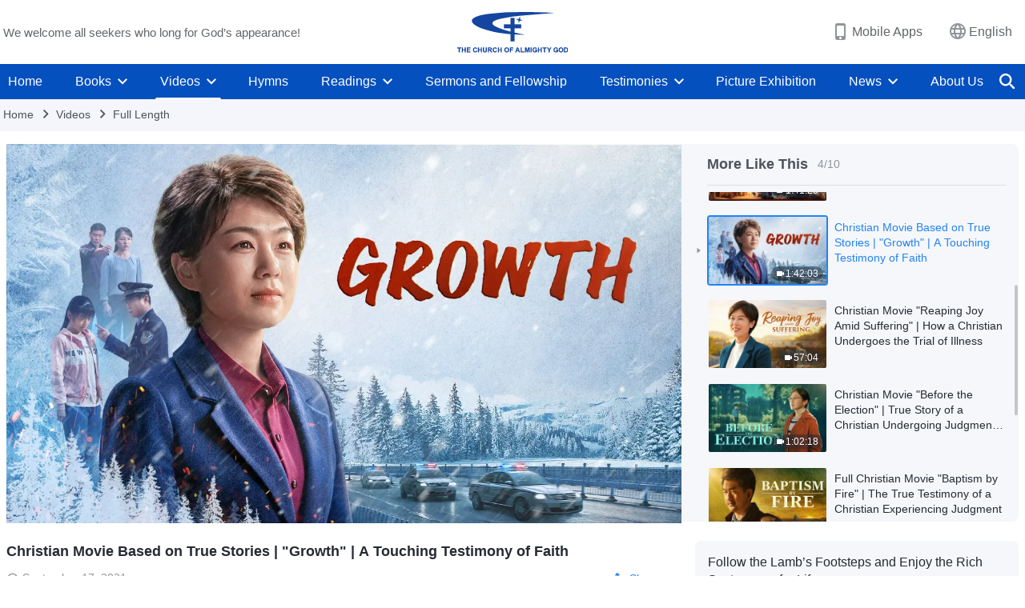

--- FILE ---
content_type: text/html; charset=UTF-8
request_url: https://en.godfootsteps.org/wp-admin/admin-ajax.php?action=gp_home_ajax&page_name=page-videos&taxonomy=video-category&page_method=get_similar_videos_data&category_slug=church-life-movies-full-length&post_name=growth-movie&security=a6d08e4f4a
body_size: 716
content:
{"info":{"res_total":10,"res_offset":0,"page_no":1,"page_size":99999,"page_total":1},"data":[{"slug":"test-of-cancer","title":"Christian Short Film \"The Test of Cancer\" How Should Christians Confront Cancer?","date":"January 11, 2025","link":"https:\/\/en.godfootsteps.org\/videos\/test-of-cancer.html","duration":"38:29","videoId":"P4Fe3kUCBrA","platform":"YouTube","image":"https:\/\/i.ytimg.com\/vi\/P4Fe3kUCBrA\/mqdefault.jpg","image_webp":"https:\/\/i.ytimg.com\/vi_webp\/P4Fe3kUCBrA\/mqdefault.webp","alt":"Christian Short Film &quot;The Test of Cancer&quot; How Should Christians Confront Cancer?","active":0},{"slug":"my-delayed-testimony-movie","title":"Full Christian Movie | \"My Belated Testimony\" | Profoundly Moving Testimony of Repentance","date":"October 20, 2024","link":"https:\/\/en.godfootsteps.org\/videos\/my-delayed-testimony-movie.html","duration":"1:55:23","videoId":"KlKufx91LEw","platform":"YouTube","image":"https:\/\/i.ytimg.com\/vi\/KlKufx91LEw\/mqdefault.jpg","image_webp":"https:\/\/i.ytimg.com\/vi_webp\/KlKufx91LEw\/mqdefault.webp","alt":"Full Christian Movie | &quot;My Belated Testimony&quot; | Profoundly Moving Testimony of Repentance","active":0},{"slug":"my-house-and-God-s-hourse-movie","title":"Christian Movie \"Inside and Outside the Home\" | A Difficult Choice Between Family and the Truth","date":"July 26, 2022","link":"https:\/\/en.godfootsteps.org\/videos\/my-house-and-God-s-hourse-movie.html","duration":"1:41:28","videoId":"Z1TpYD3t9Xs","platform":"YouTube","image":"https:\/\/i.ytimg.com\/vi\/Z1TpYD3t9Xs\/mqdefault.jpg","image_webp":"https:\/\/i.ytimg.com\/vi_webp\/Z1TpYD3t9Xs\/mqdefault.webp","alt":"Christian Movie &quot;Inside and Outside the Home&quot; | A Difficult Choice Between Family and the Truth","active":0},{"slug":"growth-movie","title":"Christian Movie Based on True Stories | \"Growth\" | A Touching Testimony of Faith","date":"September 17, 2021","link":"https:\/\/en.godfootsteps.org\/videos\/growth-movie.html","duration":"1:42:03","videoId":"JkVPuzRyOTo","platform":"YouTube","image":"https:\/\/i.ytimg.com\/vi\/JkVPuzRyOTo\/mqdefault.jpg","image_webp":"https:\/\/i.ytimg.com\/vi_webp\/JkVPuzRyOTo\/mqdefault.webp","alt":"Christian Movie Based on True Stories | &quot;Growth&quot; | A Touching Testimony of Faith","active":1},{"slug":"reaping-joy-amid-suffering-movie","title":"Christian Movie \"Reaping Joy Amid Suffering\" | How a Christian Undergoes the Trial of Illness","date":"August 6, 2020","link":"https:\/\/en.godfootsteps.org\/videos\/reaping-joy-amid-suffering-movie.html","duration":"57:04","videoId":"tDogU84wobg","platform":"YouTube","image":"https:\/\/i.ytimg.com\/vi\/tDogU84wobg\/mqdefault.jpg","image_webp":"https:\/\/i.ytimg.com\/vi_webp\/tDogU84wobg\/mqdefault.webp","alt":"Christian Movie &quot;Reaping Joy Amid Suffering&quot; | How a Christian Undergoes the Trial of Illness","active":0},{"slug":"before-the-election-movie","title":"Christian Movie \"Before the Election\" | True Story of a Christian Undergoing Judgment of God's Words","date":"August 1, 2020","link":"https:\/\/en.godfootsteps.org\/videos\/before-the-election-movie.html","duration":"1:02:18","videoId":"BJ6Ueukb1xY","platform":"YouTube","image":"https:\/\/i.ytimg.com\/vi\/BJ6Ueukb1xY\/mqdefault.jpg","image_webp":"https:\/\/i.ytimg.com\/vi_webp\/BJ6Ueukb1xY\/mqdefault.webp","alt":"Christian Movie &quot;Before the Election&quot; | True Story of a Christian Undergoing Judgment of God&#039;s Words","active":0},{"slug":"baptism-by-fire-movie","title":"Full Christian Movie \"Baptism by Fire\" | The True Testimony of a Christian Experiencing Judgment","date":"August 9, 2019","link":"https:\/\/en.godfootsteps.org\/videos\/baptism-by-fire-movie.html","duration":"1:22:49","videoId":"ilP1rs5y3mo","platform":"YouTube","image":"https:\/\/i.ytimg.com\/vi\/ilP1rs5y3mo\/mqdefault.jpg","image_webp":"https:\/\/i.ytimg.com\/vi_webp\/ilP1rs5y3mo\/mqdefault.webp","alt":"Full Christian Movie &quot;Baptism by Fire&quot; | The True Testimony of a Christian Experiencing Judgment","active":0},{"slug":"people-of-the-heavenly-kingdom","title":"Full Christian Movie | \"The People of the Heavenly Kingdom\"｜Only the Honest Can Enter God's Kingdom","date":"June 11, 2019","link":"https:\/\/en.godfootsteps.org\/videos\/people-of-the-heavenly-kingdom.html","duration":"1:49:27","videoId":"3VML1Ku8K40","platform":"YouTube","image":"https:\/\/i.ytimg.com\/vi\/3VML1Ku8K40\/mqdefault.jpg","image_webp":"https:\/\/i.ytimg.com\/vi_webp\/3VML1Ku8K40\/mqdefault.webp","alt":"Full Christian Movie | &quot;The People of the Heavenly Kingdom&quot;｜Only the Honest Can Enter God&#039;s Kingdom","active":0},{"slug":"a-good-person-movie","title":"English Christian Movie \"I Am a Good Person!\" | What Is a Truly Good Person? (Full Movie)","date":"October 30, 2018","link":"https:\/\/en.godfootsteps.org\/videos\/a-good-person-movie.html","duration":"1:22:43","videoId":"N9YTuB_zaDQ","platform":"YouTube","image":"https:\/\/i.ytimg.com\/vi\/N9YTuB_zaDQ\/mqdefault.jpg","image_webp":"https:\/\/i.ytimg.com\/vi_webp\/N9YTuB_zaDQ\/mqdefault.webp","alt":"English Christian Movie &quot;I Am a Good Person!&quot; | What Is a Truly Good Person? (Full Movie)","active":0},{"slug":"salvation-movie","title":"Gospel Film \"Salvation\" | Can Forgiveness of Sin Get Believers Into the Heavenly Kingdom?","date":"May 28, 2018","link":"https:\/\/en.godfootsteps.org\/videos\/salvation-movie.html","duration":"1:37:48","videoId":"EYh7k-iC4M4","platform":"YouTube","image":"https:\/\/i.ytimg.com\/vi\/EYh7k-iC4M4\/mqdefault.jpg","image_webp":"https:\/\/i.ytimg.com\/vi_webp\/EYh7k-iC4M4\/mqdefault.webp","alt":"Gospel Film &quot;Salvation&quot; | Can Forgiveness of Sin Get Believers Into the Heavenly Kingdom?","active":0}]}